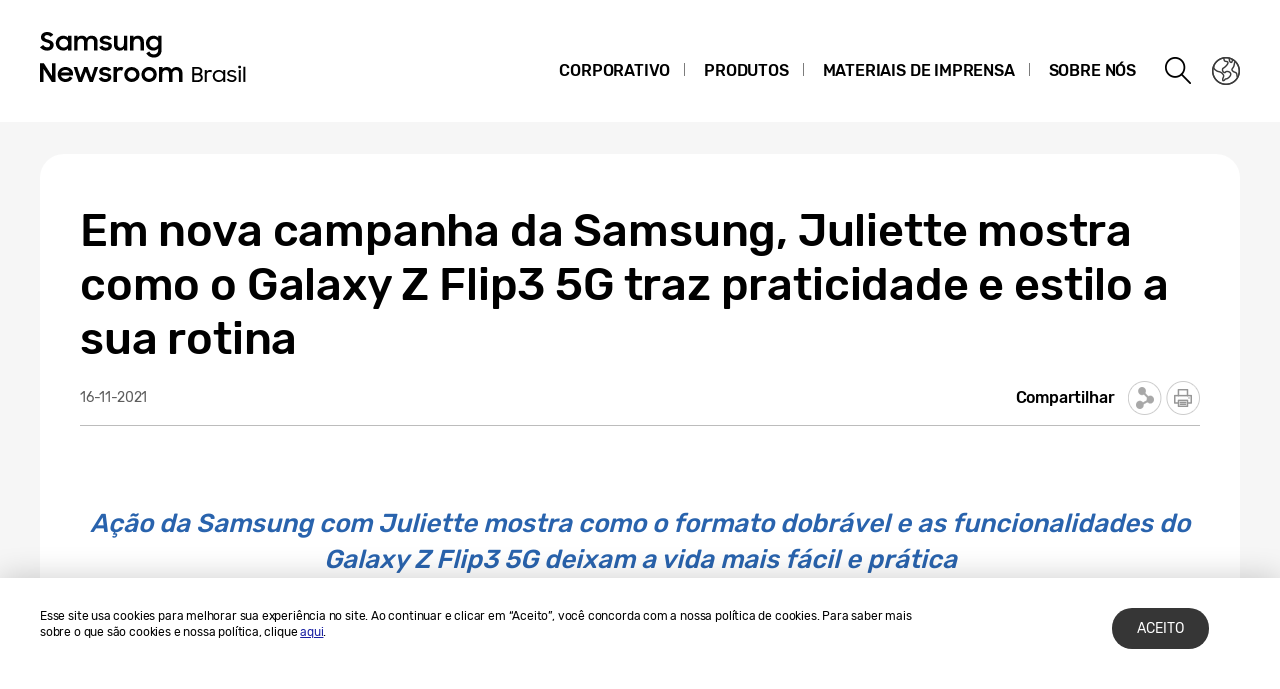

--- FILE ---
content_type: text/html; charset=UTF-8
request_url: https://news.samsung.com/br/samsung-juliette-galaxy-z-flip3-praticidade-estilo-rotina
body_size: 17965
content:
<!DOCTYPE html>
<html lang="pt-BR">
<head>
    <meta name="viewport" content="width=device-width, initial-scale=1.0, maximum-scale=1.0, user-scalable=no" />
    <meta http-equiv="Content-Type" content="text/html; charset=utf-8" />
    <meta http-equiv="X-UA-Compatible" content="IE=edge">
    <meta name="format-detection" content="telephone=no" />

    <link rel="profile" href="http://gmpg.org/xfn/11">
    <link rel="stylesheet" type="text/css" href="https://news.samsung.com/br/wp-content/themes/btr_newsroom/css/jquery-ui.css" />
    <link rel="stylesheet" href="https://news.samsung.com/br/wp-content/themes/btr_newsroom/style.css?ver=1.1.8">
    <link rel="shortcut icon" type="image/x-icon" href="https://news.samsung.com/br/favicon.ico" />
                <link rel="stylesheet" type="text/css" href="https://img.global.news.samsung.com/betree_content/betree_content.css" />
        <title>Em nova campanha da Samsung, Juliette mostra como o Galaxy Z Flip3 5G traz praticidade e estilo a sua rotina &#8211; Samsung Newsroom Brasil</title>
<link rel='dns-prefetch' href='//s.w.org' />
		<script type="text/javascript">
			window._wpemojiSettings = {"baseUrl":"https:\/\/s.w.org\/images\/core\/emoji\/11\/72x72\/","ext":".png","svgUrl":"https:\/\/s.w.org\/images\/core\/emoji\/11\/svg\/","svgExt":".svg","source":{"concatemoji":"https:\/\/news.samsung.com\/br\/wp-includes\/js\/wp-emoji-release.min.js?ver=4.9.28"}};
			!function(e,a,t){var n,r,o,i=a.createElement("canvas"),p=i.getContext&&i.getContext("2d");function s(e,t){var a=String.fromCharCode;p.clearRect(0,0,i.width,i.height),p.fillText(a.apply(this,e),0,0);e=i.toDataURL();return p.clearRect(0,0,i.width,i.height),p.fillText(a.apply(this,t),0,0),e===i.toDataURL()}function c(e){var t=a.createElement("script");t.src=e,t.defer=t.type="text/javascript",a.getElementsByTagName("head")[0].appendChild(t)}for(o=Array("flag","emoji"),t.supports={everything:!0,everythingExceptFlag:!0},r=0;r<o.length;r++)t.supports[o[r]]=function(e){if(!p||!p.fillText)return!1;switch(p.textBaseline="top",p.font="600 32px Arial",e){case"flag":return s([55356,56826,55356,56819],[55356,56826,8203,55356,56819])?!1:!s([55356,57332,56128,56423,56128,56418,56128,56421,56128,56430,56128,56423,56128,56447],[55356,57332,8203,56128,56423,8203,56128,56418,8203,56128,56421,8203,56128,56430,8203,56128,56423,8203,56128,56447]);case"emoji":return!s([55358,56760,9792,65039],[55358,56760,8203,9792,65039])}return!1}(o[r]),t.supports.everything=t.supports.everything&&t.supports[o[r]],"flag"!==o[r]&&(t.supports.everythingExceptFlag=t.supports.everythingExceptFlag&&t.supports[o[r]]);t.supports.everythingExceptFlag=t.supports.everythingExceptFlag&&!t.supports.flag,t.DOMReady=!1,t.readyCallback=function(){t.DOMReady=!0},t.supports.everything||(n=function(){t.readyCallback()},a.addEventListener?(a.addEventListener("DOMContentLoaded",n,!1),e.addEventListener("load",n,!1)):(e.attachEvent("onload",n),a.attachEvent("onreadystatechange",function(){"complete"===a.readyState&&t.readyCallback()})),(n=t.source||{}).concatemoji?c(n.concatemoji):n.wpemoji&&n.twemoji&&(c(n.twemoji),c(n.wpemoji)))}(window,document,window._wpemojiSettings);
		</script>
		<style type="text/css">
img.wp-smiley,
img.emoji {
	display: inline !important;
	border: none !important;
	box-shadow: none !important;
	height: 1em !important;
	width: 1em !important;
	margin: 0 .07em !important;
	vertical-align: -0.1em !important;
	background: none !important;
	padding: 0 !important;
}
</style>
<link rel='stylesheet' id='mb.miniAudioPlayer.css-css'  href='https://news.samsung.com/br/wp-content/plugins/wp-miniaudioplayer/css/miniplayer.css?ver=1.8.10' type='text/css' media='screen' />
<link rel='stylesheet' id='btr-image-controller-css-css'  href='https://news.samsung.com/br/wp-content/plugins/btr_image_controller/css/style_zoom.css?ver=1.0.0' type='text/css' media='all' />
<script type='text/javascript' src='https://news.samsung.com/br/wp-includes/js/jquery/jquery.js?ver=1.12.4'></script>
<script type='text/javascript' src='https://news.samsung.com/br/wp-includes/js/jquery/jquery-migrate.min.js?ver=1.4.1'></script>
<script type='text/javascript' src='https://news.samsung.com/br/wp-content/plugins/wp-miniaudioplayer/js/jquery.mb.miniAudioPlayer.min.js?ver=1.8.10'></script>
<script type='text/javascript' src='https://news.samsung.com/br/wp-content/plugins/wp-miniaudioplayer/js/map_overwrite_default_me.js?ver=1.8.10'></script>
<link rel='https://api.w.org/' href='https://news.samsung.com/br/wp-json/' />
<link rel="canonical" href="https://news.samsung.com/br/samsung-juliette-galaxy-z-flip3-praticidade-estilo-rotina" />
<link rel='shortlink' href='https://bit.ly/3wQN5FM' />
<link rel="alternate" type="application/json+oembed" href="https://news.samsung.com/br/wp-json/oembed/1.0/embed?url=https%3A%2F%2Fnews.samsung.com%2Fbr%2Fsamsung-juliette-galaxy-z-flip3-praticidade-estilo-rotina" />
<link rel="alternate" type="text/xml+oembed" href="https://news.samsung.com/br/wp-json/oembed/1.0/embed?url=https%3A%2F%2Fnews.samsung.com%2Fbr%2Fsamsung-juliette-galaxy-z-flip3-praticidade-estilo-rotina&#038;format=xml" />

<!-- start miniAudioPlayer custom CSS -->

<style id="map_custom_css">
       

/* DO NOT REMOVE OR MODIFY */
/*{'skinName': 'mySkin', 'borderRadius': 5, 'main': 'rgb(255, 217, 102)', 'secondary': 'rgb(68, 68, 68)', 'playerPadding': 0}*/
/* END - DO NOT REMOVE OR MODIFY */
/*++++++++++++++++++++++++++++++++++++++++++++++++++
Copyright (c) 2001-2014. Matteo Bicocchi (Pupunzi);
http://pupunzi.com/mb.components/mb.miniAudioPlayer/demo/skinMaker.html

Skin name: mySkin
borderRadius: 5
background: rgb(255, 217, 102)
icons: rgb(68, 68, 68)
border: rgb(55, 55, 55)
borderLeft: rgb(255, 230, 153)
borderRight: rgb(255, 204, 51)
mute: rgba(68, 68, 68, 0.4)
download: rgba(255, 217, 102, 0.4)
downloadHover: rgb(255, 217, 102)
++++++++++++++++++++++++++++++++++++++++++++++++++*/

/* Older browser (IE8) - not supporting rgba() */
.mbMiniPlayer.mySkin .playerTable span{background-color:#ffd966}
.mbMiniPlayer.mySkin .playerTable span.map_play{border-left:1px solid #ffd966;}
.mbMiniPlayer.mySkin .playerTable span.map_volume{border-right:1px solid #ffd966;}
.mbMiniPlayer.mySkin .playerTable span.map_volume.mute{color: #444444;}
.mbMiniPlayer.mySkin .map_download{color: #444444;}
.mbMiniPlayer.mySkin .map_download:hover{color: #444444;}
.mbMiniPlayer.mySkin .playerTable span{color: #444444;}
.mbMiniPlayer.mySkin .playerTable {border: 1px solid #444444 !important;}

/*++++++++++++++++++++++++++++++++++++++++++++++++*/

.mbMiniPlayer.mySkin .playerTable{background-color:transparent; border-radius:5px !important;}
.mbMiniPlayer.mySkin .playerTable span{background-color:rgb(255, 217, 102); padding:3px !important; font-size: 20px;}
.mbMiniPlayer.mySkin .playerTable span.map_time{ font-size: 12px !important; width: 50px !important}
.mbMiniPlayer.mySkin .playerTable span.map_title{ padding:4px !important}
.mbMiniPlayer.mySkin .playerTable span.map_play{border-left:1px solid rgb(255, 204, 51); border-radius:0 4px 4px 0 !important;}
.mbMiniPlayer.mySkin .playerTable span.map_volume{padding-left:6px !important}
.mbMiniPlayer.mySkin .playerTable span.map_volume{border-right:1px solid rgb(255, 230, 153); border-radius:4px 0 0 4px !important;}
.mbMiniPlayer.mySkin .playerTable span.map_volume.mute{color: rgba(68, 68, 68, 0.4);}
.mbMiniPlayer.mySkin .map_download{color: rgba(255, 217, 102, 0.4);}
.mbMiniPlayer.mySkin .map_download:hover{color: rgb(255, 217, 102);}
.mbMiniPlayer.mySkin .playerTable span{color: rgb(68, 68, 68);text-shadow: none!important;}
.mbMiniPlayer.mySkin .playerTable span{color: rgb(68, 68, 68);}
.mbMiniPlayer.mySkin .playerTable {border: 1px solid rgb(55, 55, 55) !important;}
.mbMiniPlayer.mySkin .playerTable span.map_title{color: #000; text-shadow:none!important}
.mbMiniPlayer.mySkin .playerTable .jp-load-bar{background-color:rgba(255, 217, 102, 0.3);}
.mbMiniPlayer.mySkin .playerTable .jp-play-bar{background-color:#ffd966;}
.mbMiniPlayer.mySkin .playerTable span.map_volumeLevel a{background-color:rgb(94, 94, 94); height:80%!important }
.mbMiniPlayer.mySkin .playerTable span.map_volumeLevel a.sel{background-color:#444444;}
.mbMiniPlayer.mySkin  span.map_download{font-size:50px !important;}
/* Wordpress playlist select */
.map_pl_container .pl_item.sel{background-color:#ffd966 !important; color: #444444}
/*++++++++++++++++++++++++++++++++++++++++++++++++*/

</style>
	
<!-- end miniAudioPlayer custom CSS -->
	
    <meta property="og:title" content="Em nova campanha da Samsung, Juliette mostra como o Galaxy Z Flip3 5G traz praticidade e estilo a sua rotina" />
<meta property="og:image" content="https://img.global.news.samsung.com/br/wp-content/uploads/2021/11/juliette_samsung_galaxy_zflip3_thumb-e1637094018548.jpg" />
<meta property="og:url" content="https://news.samsung.com/br/samsung-juliette-galaxy-z-flip3-praticidade-estilo-rotina" />
<meta property="og:description" content="Ação da Samsung com Juliette mostra como o formato dobrável e as funcionalidades do Galaxy Z Flip3 5G deixam a vida mais fácil e prática" />

<meta name="twitter:card" content="summary_large_image" />
<meta name="twitter:site" content="@SamsungNewsroom" />
<meta name="twitter:title" content="Em nova campanha da Samsung, Juliette mostra como o Galaxy Z Flip3 5G traz praticidade e estilo a sua rotina" />
<meta name="twitter:description" content="Ação da Samsung com Juliette mostra como o formato dobrável e as funcionalidades do Galaxy Z Flip3 5G deixam a vida mais fácil e prática" />
<meta name="twitter:image" content="https://img.global.news.samsung.com/br/wp-content/uploads/2021/11/juliette_samsung_galaxy_zflip3_thumb-e1637094018548.jpg" />
<!-- Google tag (gtag.js) -->
<script async src="https://www.googletagmanager.com/gtag/js?id=G-BBHC8NP1KS"></script>
<script>
    window.dataLayer = window.dataLayer || [];
    function gtag(){dataLayer.push(arguments);}
    gtag('js', new Date());

    gtag('config', 'G-BBHC8NP1KS',{
        'cookie_expires': 31536000 ,  // 1 year
        'anonymize_ip': true
    });
</script>
<meta name="description" content="Ação da Samsung com Juliette mostra como o formato dobrável e as funcionalidades do Galaxy Z Flip3 5G deixam a vida mais fácil e prática" /></head>
<body>

<div id="wrapper">
    <div id="header">
        <div class="notice_banner" style="display:none;">
            <div class="inner">
                <p class="notice">Os vídeos da Samsung Newsroom não serão mais exibidos no Internet Explorer.
                    Por favor, tente um <a href="https://www.youtube.com/supported_browsers" target="_blank">navegador</a> diferente.</p>
                <button type="button" class="btn_notice_close">close</button>
            </div>
        </div>
        <div class="header_box">
            <div class="header_inner">
                <div class="header_wrap clearfix">
                                        <p class="logo"><a href="https://news.samsung.com/br/">
                        <svg id="레이어_1" data-name="레이어 1" xmlns="http://www.w3.org/2000/svg" viewBox="0 0 260 64"><defs><style>.cls-1{fill:none;}</style></defs><rect class="cls-1" width="317" height="64"/><path d="M7.26,22.64A8.64,8.64,0,0,1,3,21.69a11.35,11.35,0,0,1-3-2.38l3.16-2.38a5,5,0,0,0,1.76,1.78,4.38,4.38,0,0,0,2.32.62,2.8,2.8,0,0,0,2.1-.74,2.34,2.34,0,0,0,.72-1.68,1.48,1.48,0,0,0-.33-1,3,3,0,0,0-.86-.68,6.81,6.81,0,0,0-1.24-.5l-1.44-.45c-.63-.2-1.26-.41-1.88-.64a6.21,6.21,0,0,1-1.7-.93,4.67,4.67,0,0,1-1.22-1.43A4.34,4.34,0,0,1,.92,9.17a4.48,4.48,0,0,1,.46-2A5,5,0,0,1,2.66,5.49a6.23,6.23,0,0,1,2-1.1A7.55,7.55,0,0,1,7.08,4a9.07,9.07,0,0,1,2,.2,8,8,0,0,1,1.65.56,7.41,7.41,0,0,1,1.38.85A11,11,0,0,1,13.32,6.7L10.47,8.92A3.79,3.79,0,0,0,7.11,7.08a2.85,2.85,0,0,0-1.94.59,1.91,1.91,0,0,0-.66,1.46,1.41,1.41,0,0,0,.3.92,2.79,2.79,0,0,0,.83.65,7.22,7.22,0,0,0,1.21.51l1.46.47c.62.2,1.26.43,1.89.68a7.41,7.41,0,0,1,1.74,1,5.05,5.05,0,0,1,1.26,1.49A4.49,4.49,0,0,1,13.68,17a5.24,5.24,0,0,1-.43,2.08A5.52,5.52,0,0,1,12,20.9a6.26,6.26,0,0,1-2,1.26A7.3,7.3,0,0,1,7.26,22.64Z"/><path d="M23.13,22.64a7.49,7.49,0,0,1-5-2,7.45,7.45,0,0,1-1.68-2.34,7.59,7.59,0,0,1-.64-3.16A7.62,7.62,0,0,1,16.42,12a7.08,7.08,0,0,1,4-3.81,7.9,7.9,0,0,1,2.74-.5,7,7,0,0,1,2.73.53A5.78,5.78,0,0,1,28,9.68v-2h3.44v14.9H28V20.5a5.52,5.52,0,0,1-2.09,1.57A6.64,6.64,0,0,1,23.13,22.64Zm.56-3.15a4.75,4.75,0,0,0,1.79-.34,4.09,4.09,0,0,0,1.4-.93,4.58,4.58,0,0,0,.93-1.39,4.2,4.2,0,0,0,.34-1.7,4.09,4.09,0,0,0-.34-1.67,4.42,4.42,0,0,0-.93-1.38,4.21,4.21,0,0,0-1.4-.92,4.83,4.83,0,0,0-3.56,0,4.47,4.47,0,0,0-1.44.91,4.07,4.07,0,0,0-.95,1.36,4.2,4.2,0,0,0-.35,1.7,4.25,4.25,0,0,0,.35,1.71,4.09,4.09,0,0,0,.95,1.39,4.49,4.49,0,0,0,1.44.92A4.73,4.73,0,0,0,23.69,19.49Z"/><path d="M34.14,7.72h3.41V9.64a5.17,5.17,0,0,1,1.8-1.43,5.56,5.56,0,0,1,2.46-.52,6.08,6.08,0,0,1,3,.66,4.76,4.76,0,0,1,1.88,1.87,5.69,5.69,0,0,1,2-1.84,5.89,5.89,0,0,1,2.87-.69,5.91,5.91,0,0,1,4.53,1.64,6.32,6.32,0,0,1,1.53,4.49v8.8H54.09V14.13a3.75,3.75,0,0,0-.82-2.53,3,3,0,0,0-2.42-.93,3.17,3.17,0,0,0-2.34.95,3.88,3.88,0,0,0-.95,2.86v8.14H44.07V14a3.57,3.57,0,0,0-.79-2.46,2.93,2.93,0,0,0-2.34-.9,3.23,3.23,0,0,0-2.41,1,4,4,0,0,0-1,2.91v8.07H34.14Z"/><path d="M65.8,22.64a8.32,8.32,0,0,1-4.1-.91,6.35,6.35,0,0,1-2.52-2.66l3.19-1.44a3.71,3.71,0,0,0,1.45,1.51,4.21,4.21,0,0,0,2.14.52,3,3,0,0,0,1.91-.51,1.52,1.52,0,0,0,.64-1.21.77.77,0,0,0-.3-.63,2.71,2.71,0,0,0-.76-.43,6.8,6.8,0,0,0-1.11-.3L65,16.31c-.65-.13-1.28-.28-1.9-.46a6.19,6.19,0,0,1-1.67-.74,4,4,0,0,1-1.2-1.21A3.56,3.56,0,0,1,59.79,12a3.42,3.42,0,0,1,.42-1.64A4.49,4.49,0,0,1,61.4,9a6,6,0,0,1,1.84-1,8,8,0,0,1,2.41-.35,7.6,7.6,0,0,1,3.73.83,6.25,6.25,0,0,1,2.36,2.26l-2.93,1.38A3.22,3.22,0,0,0,67.54,11a4,4,0,0,0-1.89-.44,2.9,2.9,0,0,0-1.81.47,1.32,1.32,0,0,0-.58,1.06c0,.47.29.81.86,1a19.81,19.81,0,0,0,2.55.65,16,16,0,0,1,1.85.45,6.63,6.63,0,0,1,1.69.75,4,4,0,0,1,1.24,1.21A3.47,3.47,0,0,1,71.92,18a3.84,3.84,0,0,1-.36,1.57,4.33,4.33,0,0,1-1.11,1.51,5.83,5.83,0,0,1-1.89,1.13A7.81,7.81,0,0,1,65.8,22.64Z"/><path d="M87.33,22.62H83.92V20.75a5,5,0,0,1-1.78,1.39,5.78,5.78,0,0,1-2.5.5A5.45,5.45,0,0,1,75.45,21a6.46,6.46,0,0,1-1.54-4.6V7.72H77.4V16a4.25,4.25,0,0,0,.77,2.68,2.87,2.87,0,0,0,2.41,1,3.1,3.1,0,0,0,2.37-1,4.16,4.16,0,0,0,.94-2.93v-8h3.44Z"/><path d="M90.09,7.72H93.5v2a5.54,5.54,0,0,1,1.87-1.5A5.83,5.83,0,0,1,98,7.69a5.69,5.69,0,0,1,4.34,1.65,6.38,6.38,0,0,1,1.57,4.6v8.68h-3.49V14.33a4,4,0,0,0-.84-2.68,3.16,3.16,0,0,0-2.53-1,3.35,3.35,0,0,0-2.48,1,4,4,0,0,0-1,2.94v8H90.09Z"/><path d="M118.21,20.35A5.49,5.49,0,0,1,116.12,22a6.29,6.29,0,0,1-2.78.61,7.29,7.29,0,0,1-2.66-.5,7.19,7.19,0,0,1-2.35-1.46,7.32,7.32,0,0,1-1.69-2.34,7.59,7.59,0,0,1-.63-3.16,7.62,7.62,0,0,1,.62-3.18,7.06,7.06,0,0,1,4-3.81,7.81,7.81,0,0,1,2.74-.5,6.32,6.32,0,0,1,2.72.58,5.75,5.75,0,0,1,2.06,1.55V7.72h3.44V22.05a8.44,8.44,0,0,1-.49,2.92,6.71,6.71,0,0,1-1.47,2.38,6.94,6.94,0,0,1-2.4,1.61,8.8,8.8,0,0,1-3.33.59,10.27,10.27,0,0,1-2.64-.32,8,8,0,0,1-2.12-.89A7.55,7.55,0,0,1,107.51,27a8.37,8.37,0,0,1-1.22-1.72l3-1.86a6.64,6.64,0,0,0,1.84,2.24,4.7,4.7,0,0,0,2.8.74,4.2,4.2,0,0,0,1.76-.36,4,4,0,0,0,1.34-.94,4.25,4.25,0,0,0,.84-1.37,4.79,4.79,0,0,0,.29-1.63Zm-4.31-.86a4.75,4.75,0,0,0,1.79-.34,4.09,4.09,0,0,0,1.4-.93,4.58,4.58,0,0,0,.93-1.39,4.2,4.2,0,0,0,.34-1.7,4.09,4.09,0,0,0-.34-1.67,4.42,4.42,0,0,0-.93-1.38,4.21,4.21,0,0,0-1.4-.92,4.75,4.75,0,0,0-1.79-.34,4.8,4.8,0,0,0-1.77.34,4.47,4.47,0,0,0-1.44.91,4.31,4.31,0,0,0,0,6.16,4.49,4.49,0,0,0,1.44.92A4.8,4.8,0,0,0,113.9,19.49Z"/><path d="M0,35.32H3.93L12,48V35.32h3.47V53.94h-3.7L3.47,40.86V53.94H0Z"/><path d="M25.56,54a8.53,8.53,0,0,1-3.21-.58,7.41,7.41,0,0,1-2.49-1.58,7.21,7.21,0,0,1-1.61-2.38,7.48,7.48,0,0,1-.57-2.91,7.31,7.31,0,0,1,.6-3,7.38,7.38,0,0,1,1.64-2.39,8.1,8.1,0,0,1,2.46-1.6A7.93,7.93,0,0,1,25.43,39a8.59,8.59,0,0,1,3.08.54,7,7,0,0,1,4.6,6.66v1.22H21A4.39,4.39,0,0,0,22.52,50a4.67,4.67,0,0,0,3,1,4.36,4.36,0,0,0,4.13-2.62l2.83,1.63a7.68,7.68,0,0,1-2.71,2.92A7.77,7.77,0,0,1,25.56,54ZM25.43,42a5.08,5.08,0,0,0-2.69.69,3.7,3.7,0,0,0-1.59,1.81h8.47a3.17,3.17,0,0,0-1.48-1.86A5.3,5.3,0,0,0,25.43,42Z"/><path d="M33.59,39h3.52l3.3,10.28L44.16,39h3.41l3.68,10.31L54.66,39h3.5L52.93,53.94H49.61L45.84,43.61,42,53.94H38.57Z"/><path d="M65.25,54a8.33,8.33,0,0,1-4.11-.92,6.29,6.29,0,0,1-2.52-2.66L61.81,49a3.77,3.77,0,0,0,1.45,1.51A4.24,4.24,0,0,0,65.4,51a3.05,3.05,0,0,0,1.92-.51A1.52,1.52,0,0,0,68,49.26a.8.8,0,0,0-.3-.64,2.7,2.7,0,0,0-.76-.42,6.8,6.8,0,0,0-1.11-.3l-1.33-.27c-.65-.13-1.28-.29-1.9-.46a6.2,6.2,0,0,1-1.67-.75,3.85,3.85,0,0,1-1.2-1.21,3.47,3.47,0,0,1-.46-1.86,3.42,3.42,0,0,1,.42-1.64,4.38,4.38,0,0,1,1.19-1.4,5.69,5.69,0,0,1,1.85-1,8.55,8.55,0,0,1,6.15.48,6.25,6.25,0,0,1,2.36,2.26l-2.94,1.38A3.22,3.22,0,0,0,67,42.29a4,4,0,0,0-1.89-.44,3,3,0,0,0-1.81.46,1.36,1.36,0,0,0-.59,1.07c0,.48.29.81.87,1a19.81,19.81,0,0,0,2.55.65,16,16,0,0,1,1.85.45,7.41,7.41,0,0,1,1.69.75,3.91,3.91,0,0,1,1.24,1.22,3.36,3.36,0,0,1,.47,1.86A4,4,0,0,1,71,50.89a4.6,4.6,0,0,1-1.11,1.51A6,6,0,0,1,68,53.53,7.83,7.83,0,0,1,65.25,54Z"/><path d="M73.49,39h3.42v2.22A3.85,3.85,0,0,1,80.73,39a5.48,5.48,0,0,1,1.47.18,5.1,5.1,0,0,1,1.16.46l-1.3,3.26a3.74,3.74,0,0,0-.85-.42A3.8,3.8,0,0,0,80,42.34a2.93,2.93,0,0,0-2.28.85A4.08,4.08,0,0,0,76.93,46v8H73.49Z"/><path d="M91.86,54a7.9,7.9,0,0,1-3-.58,7.58,7.58,0,0,1-2.46-1.6,7.45,7.45,0,0,1-1.64-2.38,7.43,7.43,0,0,1,0-5.85,7.49,7.49,0,0,1,1.64-2.39,7.75,7.75,0,0,1,2.46-1.6,8.09,8.09,0,0,1,3-.58,7.81,7.81,0,0,1,5.47,2.18A7.55,7.55,0,0,1,99,43.56a7.43,7.43,0,0,1,0,5.85,7.5,7.5,0,0,1-1.66,2.38A7.81,7.81,0,0,1,91.86,54Zm0-3.24a4.37,4.37,0,0,0,3.08-1.25,4.1,4.1,0,0,0,.92-1.35,4.14,4.14,0,0,0,.33-1.64,4.2,4.2,0,0,0-.33-1.66,4.1,4.1,0,0,0-.92-1.35,4.45,4.45,0,0,0-4.8-.91,4.15,4.15,0,0,0-1.38.91,4.21,4.21,0,0,0-1.24,3,4.14,4.14,0,0,0,.33,1.64,4.23,4.23,0,0,0,.91,1.35,4,4,0,0,0,1.38.91A4.29,4.29,0,0,0,91.86,50.73Z"/><path d="M109.1,54a7.81,7.81,0,0,1-3-.58,7.37,7.37,0,0,1-2.46-1.6A7.47,7.47,0,0,1,102,49.41a7.43,7.43,0,0,1,0-5.85,7.54,7.54,0,0,1,4.11-4,8,8,0,0,1,3-.58,7.91,7.91,0,0,1,3,.58,7.75,7.75,0,0,1,2.46,1.6,7.39,7.39,0,0,1,1.66,2.39,7.43,7.43,0,0,1,0,5.85,7.35,7.35,0,0,1-1.66,2.38,7.58,7.58,0,0,1-2.46,1.6A7.72,7.72,0,0,1,109.1,54Zm0-3.24a4.25,4.25,0,0,0,1.71-.34,4.2,4.2,0,0,0,1.38-.91,4.25,4.25,0,0,0,.92-1.35,4.14,4.14,0,0,0,.33-1.64,4.2,4.2,0,0,0-.33-1.66,4.25,4.25,0,0,0-.92-1.35,4.36,4.36,0,0,0-1.38-.91,4.42,4.42,0,0,0-1.71-.34,4.47,4.47,0,0,0-1.72.34,4.15,4.15,0,0,0-1.38.91,4.2,4.2,0,0,0-.9,1.35,4,4,0,0,0-.34,1.66,4,4,0,0,0,.34,1.64,4.2,4.2,0,0,0,.9,1.35,4,4,0,0,0,1.38.91A4.29,4.29,0,0,0,109.1,50.73Z"/><path d="M119,39h3.42V41a5.17,5.17,0,0,1,1.8-1.43,5.56,5.56,0,0,1,2.46-.53,6.15,6.15,0,0,1,3,.67,4.7,4.7,0,0,1,1.88,1.87,5.6,5.6,0,0,1,2-1.84,6.74,6.74,0,0,1,7.41,1,6.28,6.28,0,0,1,1.54,4.49v8.81H139v-8.5a3.75,3.75,0,0,0-.82-2.53,3.06,3.06,0,0,0-2.42-.93,3.19,3.19,0,0,0-2.35,1,3.88,3.88,0,0,0-1,2.86v8.15h-3.49v-8.6a3.57,3.57,0,0,0-.79-2.46,3,3,0,0,0-2.35-.9,3.23,3.23,0,0,0-2.41,1,4,4,0,0,0-1,2.92v8.07H119Z"/><path d="M152.27,39h5.22a6.7,6.7,0,0,1,2,.27,4.39,4.39,0,0,1,1.5.8,3.56,3.56,0,0,1,1,1.27,4.14,4.14,0,0,1,.33,1.69,3.7,3.7,0,0,1-.45,1.83,3.15,3.15,0,0,1-1.37,1.28,3.53,3.53,0,0,1,1.69,1.35,3.94,3.94,0,0,1,.58,2.18,4.51,4.51,0,0,1-.34,1.8,3.84,3.84,0,0,1-1,1.35,4.33,4.33,0,0,1-1.54.84,6.68,6.68,0,0,1-2,.29h-5.55Zm2,1.8V45.3h3.35a2.78,2.78,0,0,0,2-.64,2.22,2.22,0,0,0,.67-1.65,2,2,0,0,0-.73-1.64,3.26,3.26,0,0,0-2.08-.59Zm0,6.37v5h3.58a3.1,3.1,0,0,0,2.13-.68,2.29,2.29,0,0,0,.78-1.8,2.37,2.37,0,0,0-.73-1.8,3.23,3.23,0,0,0-2.26-.67Z"/><path d="M164.84,42h1.93v1.72a3.11,3.11,0,0,1,3-1.72,4.67,4.67,0,0,1,1.33.17,6.13,6.13,0,0,1,1,.42l-.82,1.82a5.41,5.41,0,0,0-.71-.38,3.14,3.14,0,0,0-1.11-.15,2.55,2.55,0,0,0-2,.8,3.62,3.62,0,0,0-.75,2.54v2.24c0,.4,0,.81,0,1.22v3.3h-2Z"/><path d="M178.79,54a6.33,6.33,0,0,1-2.37-.46,6,6,0,0,1-1.94-1.25,5.7,5.7,0,0,1-1.31-1.91,6.25,6.25,0,0,1,0-4.78,5.73,5.73,0,0,1,1.3-1.91,5.91,5.91,0,0,1,1.94-1.26,6.35,6.35,0,0,1,2.39-.45,5.55,5.55,0,0,1,2.48.6,4.86,4.86,0,0,1,1.92,1.7V42h1.93v12h-1.93V51.7a4.73,4.73,0,0,1-1.93,1.66A5.7,5.7,0,0,1,178.79,54Zm.18-1.81a4.43,4.43,0,0,0,1.72-.33,4.54,4.54,0,0,0,1.39-.89,4.38,4.38,0,0,0,.92-1.34,4.19,4.19,0,0,0,.33-1.65,4.12,4.12,0,0,0-.33-1.65,4.5,4.5,0,0,0-.92-1.34,4.38,4.38,0,0,0-1.39-.9,4.43,4.43,0,0,0-1.72-.33,4.35,4.35,0,0,0-1.69.33,4.4,4.4,0,0,0-1.37.9,4.16,4.16,0,0,0-.92,1.34,4,4,0,0,0-.34,1.65,4.18,4.18,0,0,0,1.26,3,4.56,4.56,0,0,0,1.37.89A4.35,4.35,0,0,0,179,52.14Z"/><path d="M191.83,54a6.44,6.44,0,0,1-3-.65,5.71,5.71,0,0,1-2.09-1.78l1.66-1a4.45,4.45,0,0,0,1.46,1.26,4.19,4.19,0,0,0,2,.47,3,3,0,0,0,2-.57,1.72,1.72,0,0,0,.67-1.33,1,1,0,0,0-.27-.73,2.29,2.29,0,0,0-.72-.46,6,6,0,0,0-1-.31l-1.18-.27c-.49-.11-1-.24-1.46-.39a4.5,4.5,0,0,1-1.29-.59,2.92,2.92,0,0,1-.92-.93,2.51,2.51,0,0,1-.36-1.4,2.69,2.69,0,0,1,.31-1.25,3.17,3.17,0,0,1,.88-1.07,4.46,4.46,0,0,1,1.39-.73,5.75,5.75,0,0,1,1.82-.27,6.37,6.37,0,0,1,2.65.54A4.77,4.77,0,0,1,196.32,44l-1.54,1a3.91,3.91,0,0,0-1.3-1,3.8,3.8,0,0,0-1.73-.38,2.89,2.89,0,0,0-1.83.5,1.51,1.51,0,0,0-.63,1.21,1,1,0,0,0,.25.68,1.86,1.86,0,0,0,.66.47,4.67,4.67,0,0,0,1,.33l1.21.28,1.45.39a5.67,5.67,0,0,1,1.32.58,2.91,2.91,0,0,1,1,.93,2.56,2.56,0,0,1,.37,1.43,3,3,0,0,1-.27,1.2,3.4,3.4,0,0,1-.82,1.15,4.37,4.37,0,0,1-1.45.87A5.75,5.75,0,0,1,191.83,54Z"/><path d="M198.24,39a1.38,1.38,0,0,1,.38-1,1.37,1.37,0,0,1,1-.37,1.4,1.4,0,0,1,1.05.37,1.39,1.39,0,0,1-1.05,2.39,1.38,1.38,0,0,1-1-.38A1.41,1.41,0,0,1,198.24,39Zm.41,2.93h2v12h-2Z"/><path d="M203.36,38.77h2V53.93h-2Z"/></svg>                    </a></p>
                    <a class="skip_nav transparent" href="#content_wrap">skip to content</a>

                    <div class="gnb_wrap clearfix">
                        <!-- gnb -->
                        <div id="gnb" class="clearfix view_web">
                            <nav class="nav">
                                <ul id="menu-top_menu" class="main-menu"><li id="menu-item-13" class="menu-item menu-item-type-taxonomy menu-item-object-category menu-item-has-children menu-item-13"><a href="https://news.samsung.com/br/category/corporate">Corporativo</a>
<ul class="sub-menu">
	<li id="menu-item-1194" class="menu-item menu-item-type-taxonomy menu-item-object-category menu-item-1194"><a href="https://news.samsung.com/br/category/corporate/brandandsports">Marca</a></li>
	<li id="menu-item-27139" class="menu-item menu-item-type-taxonomy menu-item-object-category menu-item-27139"><a href="https://news.samsung.com/br/category/corporate/people-culture">Pessoas e Cultura</a></li>
	<li id="menu-item-14" class="menu-item menu-item-type-taxonomy menu-item-object-category menu-item-14"><a href="https://news.samsung.com/br/category/corporate/citizenship">Cidadania</a></li>
	<li id="menu-item-18" class="menu-item menu-item-type-taxonomy menu-item-object-category menu-item-18"><a href="https://news.samsung.com/br/category/corporate/technology">Tecnologia &#038; Inovação</a></li>
</ul>
</li>
<li id="menu-item-25" class="menu-item menu-item-type-taxonomy menu-item-object-category current-post-ancestor menu-item-has-children menu-item-25"><a href="https://news.samsung.com/br/category/products">Produtos</a>
<ul class="sub-menu">
	<li id="menu-item-29" class="menu-item menu-item-type-taxonomy menu-item-object-category current-post-ancestor current-menu-parent current-post-parent menu-item-29"><a href="https://news.samsung.com/br/category/products/mobile">Dispositivos Móveis</a></li>
	<li id="menu-item-33" class="menu-item menu-item-type-taxonomy menu-item-object-category menu-item-33"><a href="https://news.samsung.com/br/category/products/tv-audio">TV &#038; Audio</a></li>
	<li id="menu-item-28" class="menu-item menu-item-type-taxonomy menu-item-object-category menu-item-28"><a href="https://news.samsung.com/br/category/products/home-appliances">Eletrodomésticos</a></li>
	<li id="menu-item-27" class="menu-item menu-item-type-taxonomy menu-item-object-category menu-item-27"><a href="https://news.samsung.com/br/category/products/notepc">NotePC</a></li>
	<li id="menu-item-1193" class="menu-item menu-item-type-taxonomy menu-item-object-category menu-item-1193"><a href="https://news.samsung.com/br/category/products/hme">Área Médica</a></li>
	<li id="menu-item-3166" class="menu-item menu-item-type-taxonomy menu-item-object-category menu-item-3166"><a href="https://news.samsung.com/br/category/products/monitores">Monitores</a></li>
	<li id="menu-item-26" class="menu-item menu-item-type-taxonomy menu-item-object-category menu-item-26"><a href="https://news.samsung.com/br/category/products/b2b">Soluções corporativas</a></li>
</ul>
</li>
<li id="menu-item-19" class="menu-item menu-item-type-taxonomy menu-item-object-category current-post-ancestor menu-item-has-children menu-item-19"><a href="https://news.samsung.com/br/category/press-resources">Materiais de Imprensa</a>
<ul class="sub-menu">
	<li id="menu-item-21" class="menu-item menu-item-type-taxonomy menu-item-object-category menu-item-has-children menu-item-21"><a href="https://news.samsung.com/br/category/press-resources/issues-facts">Posicionamentos</a>
	<ul class="sub-menu">
		<li id="menu-item-23" class="menu-item menu-item-type-taxonomy menu-item-object-category menu-item-23"><a href="https://news.samsung.com/br/category/press-resources/issues-facts/statements">Comunicados</a></li>
	</ul>
</li>
	<li id="menu-item-968" class="menu-item menu-item-type-custom menu-item-object-custom menu-item-has-children menu-item-968"><a href="#">Foto</a>
	<ul class="sub-menu">
		<li id="menu-item-969" class="menu-item menu-item-type-custom menu-item-object-custom menu-item-969"><a target="_blank" href="https://news.samsung.com/medialibrary/global">Media Library (Global)</a></li>
		<li id="menu-item-970" class="menu-item menu-item-type-custom menu-item-object-custom menu-item-970"><a target="_blank" href="https://www.flickr.com/photos/146100830@N03/albums">Galeria de Fotos (Brasil)</a></li>
	</ul>
</li>
	<li id="menu-item-11326" class="menu-item menu-item-type-taxonomy menu-item-object-category menu-item-11326"><a href="https://news.samsung.com/br/category/press-resources/radio-release">Radio Release</a></li>
</ul>
</li>
<li id="menu-item-805" class="menu-item menu-item-type-custom menu-item-object-custom menu-item-has-children menu-item-805"><a href="https://news.samsung.com/br/overview">Sobre nós</a>
<ul class="sub-menu">
	<li id="menu-item-42" class="menu-item menu-item-type-post_type menu-item-object-page menu-item-42"><a href="https://news.samsung.com/br/overview">Visão Geral</a></li>
	<li id="menu-item-67" class="menu-item menu-item-type-post_type menu-item-object-page menu-item-67"><a href="https://news.samsung.com/br/fast-facts">Fatos rápidos</a></li>
</ul>
</li>
</ul>                            </nav>
                        </div> <!-- // .gnb -->

                        <div class="btn_header_group clearfix">
                            <button class="btn_gnb_open">Menu open</button>
                            <button class="btn_search">Search open</button>
                            <a class="btn_nation" href="https://news.samsung.com/br/select-newsroom" >Nation choice page link</a>
                        </div>
                    </div><!--// .gnb_wrap-->
                </div><!--// .header_wrap-->
            </div> <!-- // .header_inner -->

            <!-- Search -->
            <div class="top_search">
                <div class="top_search_inner">
                    <button type="button" class="btn_srch_close">Search close</button>
                    <form role="search" method="get" id="searchform" name="searchform" action="https://news.samsung.com/br/sp">
                        <fieldset>
                            <div class="srh_box">
                                <label for="query">Search</label>
                                <input type="text" id="query" placeholder="Busca" value="" name="kw" />
                                <input type="hidden" id="rd" name="rd" value="1" />
                                <input type="hidden" id="st" name="st" value="d" />
                                <input type="hidden" id="ct" name="ct" value="all" />
                                <button type="submit" onclick="javascript:searchSubmit();" class="btn_search btn_ro">Busca</button>
                            </div>
                            <div class="srh_result">
    <ul>
<li><a href="https://news.samsung.com/br/sp/?kw=CES+2026"><strong>CES 2026</strong></a></li><li><a href="https://news.samsung.com/br/sp/?kw=Odyssey+G7"><strong>Odyssey G7</strong></a></li><li><a href="https://news.samsung.com/br/sp/?kw=Galaxy+Z+Fold7"><strong>Galaxy Z Fold7</strong></a></li><li><a href="https://news.samsung.com/br/sp/?kw=Galaxy+Tab+S11+Ultra"><strong>Galaxy Tab S11 Ultra</strong></a></li><li><a href="https://news.samsung.com/br/sp/?kw=Samsung+TV+Plus"><strong>Samsung TV Plus</strong></a></li>    </ul>
</div>
                        </fieldset>
                    </form>
                    <button type="button" class="open_search_option">Busca Avançada</button>
                    <div class="search_option_select_wrap">
                        <div class="search_option_list search_option1">
                            <button type="button" class="select_btn">Dia</button>
                            <ul>
                                <li class="option0"><button type="button">Dia</button></li>
                                <li class="option1"><button type="button">A qualquer momento</button></li>
                                <li class="option2"><button type="button">Semana passada</button></li>
                                <li class="option3"><button type="button">Mês passado</button></li>
                                <li class="option4"><button type="button">Ano passado</button></li>
                                <li class="option5 custom"><button type="button">Intervalo Personalizado</button></li>
                            </ul>
                        </div>
                        <div class="search_option_list search_option2">
                            <button type="button" class="select_btn">Ordenar por</button>
                            <ul>
                                <li class="option0"><button type="button">Ordenar por</button></li>
                                <li class="option1"><button type="button">Recente</button></li>
                                <li class="option3"><button type="button">Popular</button></li>
                            </ul>
                        </div>
                        <div class="search_option_list search_option3">
                            <button type="button" class="select_btn">Tipo de Conteúdo</button>
                            <ul>
                                <li class="option0"><button type="button">Tipo de Conteúdo</button></li>
                                <li class="option1"><button type="button">Tudo</button></li>
                                <li class="option3"><button type="button">Artigo</button></li>
                                <li class="option2"><button type="button">Press Release</button></li>
                            </ul>
                        </div>
                    </div>

                    <!-- calendar -->
                    <div class="search_dimm"></div>
                    <div class="srch_date">
                        <div class="wrap clearfix">
                            <div class="dates date_start date_show">
                                <div></div>
                                <input type="text" />
                            </div>
                            <span class="bar"></span>
                            <div class="dates date_end">
                                <div></div>
                                <input type="text" />
                            </div>
                        </div>
                        <div class="btns">
                            <button type="button" class="btn_ok btn_ro">OK</button>
                            <button type="button" class="btn_cancel btn_ro">Cancelar</button>
                        </div>
                    </div>
                </div><!-- // .top_search_inner -->
            </div><!-- //.top_search -->
            <div class="cookie_info hide">
                <div class="inner clearfix">
                    <div class="table">
                        <div class="cookie_text">
                            <p>
                                Esse site usa cookies para melhorar sua experiência no site. Ao continuar e clicar em “Aceito”, você concorda com a nossa política de cookies. Para saber mais sobre o que são cookies e nossa política, clique <a href="https://www.samsung.com/br/info/privacy/" target="_blank" title="New window opens">aqui</a>.
                            </p>
                        </div>
                        <div class="btn_wrap">
                            <button id="akkoord_btn" class="btn_accept">ACEITO</button>
                        </div>
                    </div><!--//.table-->
                </div><!--//.inner-->
            </div><!--//.cookie_info-->
        </div><!-- //.header_box -->
    </div> <!-- header -->

    <div id="content_wrap">
        <div id="container">
            <div id="content" class="single">
                <div class="content_view">
                    <h1 class="title">Em nova campanha da Samsung, Juliette mostra como o Galaxy Z Flip3 5G traz praticidade e estilo a sua rotina</h1>                    <div class="top_area clearfix">
                        <div class="meta">
                            <span>16-11-2021</span>                        </div>

                        <div class="etc">
                            
                            <div class="share_wrap">
                                <span class="label">Compartilhar</span>
                                <a href="javascript:;" class="btn_share">Share open/close</a>
                                <button class="btn_print">Print</button>
                            </div>
                        </div>

                    </div>
                    <!-- //.top_area -->

                        <a href="javascript:;" class="btn_share_open">Share open/close</a>
                        <div class="sns_box clearfix">
                            <div class="sns_box_inner">
                                <ul>
                                    <li>
                                        <a href="https://twitter.com/intent/tweet?text=Em+nova+campanha+da+Samsung%2C+Juliette+mostra+como+o+Galaxy+Z+Flip3+5G+traz+praticidade+e+estilo+a+sua+rotina&amp;url=https%3A%2F%2Fbit.ly%2F3wQN5FM" target="_blank" title="X">X
                                            <div class="svg_icon">
                                                <img src="https://img.global.news.samsung.com/image/icon_svg/ico_twitter_wh.svg" alt="X" data-name="https://img.global.news.samsung.com/image/icon_svg/ico_twitter" />
                                            </div>
                                        </a>
                                    </li>
                                    <li><a href="https://www.facebook.com/sharer.php?u=https%3A%2F%2Fbit.ly%2F3wQN5FM" target="_blank" title="Facebook">Facebook
                                            <div class="svg_icon">
                                                <img src="https://img.global.news.samsung.com/image/icon_svg/ico_facebook_wh.svg" alt="Facebook" data-name="https://img.global.news.samsung.com/image/icon_svg/ico_facebook" />
                                            </div>
                                        </a>
                                    </li>
                                    <li class="share_wa"><a href="https://api.whatsapp.com/send?text=Em+nova+campanha+da+Samsung%2C+Juliette+mostra+como+o+Galaxy+Z+Flip3+5G+traz+praticidade+e+estilo+a+sua+rotina - https%3A%2F%2Fbit.ly%2F3wQN5FM" target="_blank" class="sns_wa" title="WhatsApp">WhatsApp
                                            <div class="svg_icon">
                                                <img src="https://img.global.news.samsung.com/image/icon_svg/ico_whatsapp_wh.svg" alt="WhatsApp" data-name="https://img.global.news.samsung.com/image/icon_svg/ico_whatsapp" />
                                            </div>
                                        </a>
                                    </li>
                                    <li><a href="mailto:?subject=Em nova campanha da Samsung, Juliette mostra como o Galaxy Z Flip3 5G traz praticidade e estilo a sua rotina&body=https%3A%2F%2Fbit.ly%2F3wQN5FM" title="E-mail">Mail
                                            <div class="svg_icon">
                                                <img src="https://img.global.news.samsung.com/image/icon_svg/ico_mail_wh.svg" alt="Mail" data-name="https://img.global.news.samsung.com/image/icon_svg/ico_mail" />
                                            </div>
                                        </a>
                                    </li>
                                </ul>
                                <div class="http">
                                    <input type="text" class="input_copy" id="input_copy1" value="https://bit.ly/3wQN5FM" readonly />
                                    <button type="button" class="btn_copy" data-clipboard-target="#input_copy1">Copiar URL</button>
                                    <div class="mo_url_copy">
                                        <div class="input_copy">
                                            <span class="url_copied">URL copiado</span>
                                            <input type="text" class="input_url_copy" id="input_copy2" value="https://bit.ly/3wQN5FM" readonly />
                                        </div>
                                        <button type="button" class="btn_copy" data-clipboard-target="#input_copy2"></button>
                                    </div>
                                </div>
                                <button type="button" class="btn_sns_close">Layer close</button>
                            </div>
                        </div>

                    <div class="text_cont">
                        <h3 class='subtitle'>Ação da Samsung com Juliette mostra como o formato dobrável e as funcionalidades do Galaxy Z Flip3 5G deixam a vida mais fácil e prática</h3>
                        <p><img class="alignnone size-full wp-image-25286" src="https://img.global.news.samsung.com/br/wp-content/uploads/2021/11/juliette_samsung_galaxy_zflip3_KV-e1637094027182.jpg" alt="" width="1000" height="557" /></p>
<p>&nbsp;</p>
<p>Juliette Freire, <a href="https://news.samsung.com/br/juliette-e-a-nova-integrante-do-teamgalaxy-da-samsung-no-brasil">integrante do #TeamGalaxy</a>, mostra como ter um Galaxy Z Flip3 5G* pode deixar sua vida mais fácil e prática graças as inovações que o formato dobrável permite. No vídeo da nova campanha da Samsung, que passa a ser veiculada a partir desta terça-feira (16), Juliette mostra algumas das facilidades e todo o estilo e versatilidade que um smartphone dobrável pode trazer para a sua rotina.</p>
<p>&nbsp;</p>
<p>No vídeo, ainda na cama, Juliette acorda e lê as notificações de mensagens e dos aplicativos que recebeu durante a noite diretamente da <a href="https://news.samsung.com/br/estilo-que-cumpre-a-funcao-nova-tela-externa-do-galaxy-z-flip3-5g-da-mais-liberdade-aos-usuarios-para-que-facam-mais">tela externa do dispositivo</a>, que é maior<sup>1</sup> que as versões anteriores, permite que novas interações sejam realizadas e avisos e notificações sejam lidos de maneira mais fácil.</p>
<p>&nbsp;</p>
<p>Depois, Ju é vista dentro de um avião, tirando selfies com o smartphones dobrado &#8211; a mesma tela externa que recebe notificações também é o visor perfeito para tirar selfies divertidas e cheias de estilo sem precisar desdobrar o Galaxy Z Flip3 5G.</p>
<p>&nbsp;</p>
<p>A ação também mostra Juliette em uma banheira com o smartphone em mãos. Ela relaxa e mostra não ter nenhuma preocupação, já que o Galaxy Z Flip3 5G e o Galaxy Z Fold3 5G* são os primeiros dobráveis do mundo a terem resistência à água<sup>2</sup>.</p>
<p>&nbsp;</p>
<p>E para finalizar, Ju coloca o smartphone parcialmente dobrado sobre uma mesa, que, por conta do Modo Flex<sup>3</sup>, pode ser utilizado como uma <a href="https://news.samsung.com/br/formato-dobravel-galaxy-z-flip3-foto-video-modo-flex">espécie de tripé</a>: é só colocá-lo na mesa e fazer aquela pose pra bombar nas redes sociais com as mãos livres.</p>
<p>&nbsp;</p>
<p>&#8220;O novo vídeo da Samsung com Juliette reforça a versatilidade do Galaxy Z Flip3 5G, que possibilita utilizar um smartphone de uma forma nunca vista antes. Seja para tirar fotos ou ler suas notificações sem desdobrá-lo, ou até guardá-lo no bolso da calça com facilidade graças ao seu tamanho portátil. Essa nova fase da campanha traduz os benefícios na prática ”, afirma Mario Sousa, diretor sênior de marketing e produto de dispositivos móveis da Samsung Brasil.</p>
<p>&nbsp;</p>
<p>Confira abaixo a nova campanha da Samsung com Juliette:</p>
<p>&nbsp;</p>
<div class="youtube_wrap"><iframe src="https://www.youtube.com/embed/lExKtZqyQqQ" width="300" height="150" frameborder="0" allowfullscreen="allowfullscreen"><span data-mce-type="bookmark" style="display: inline-block; width: 0px; overflow: hidden; line-height: 0;" class="mce_SELRES_start">﻿</span><span data-mce-type="bookmark" style="display: inline-block; width: 0px; overflow: hidden; line-height: 0;" class="mce_SELRES_start">﻿</span><span data-mce-type="bookmark" style="display: inline-block; width: 0px; overflow: hidden; line-height: 0;" class="mce_SELRES_start">﻿</span><span data-mce-type="bookmark" style="display: inline-block; width: 0px; overflow: hidden; line-height: 0;" class="mce_SELRES_start">﻿</span><span data-mce-type="bookmark" style="display: inline-block; width: 0px; overflow: hidden; line-height: 0;" class="mce_SELRES_start">﻿</span><span data-mce-type="bookmark" style="display: inline-block; width: 0px; overflow: hidden; line-height: 0;" class="mce_SELRES_start">﻿</span><span data-mce-type="bookmark" style="display: inline-block; width: 0px; overflow: hidden; line-height: 0;" class="mce_SELRES_start">﻿</span><span data-mce-type="bookmark" style="display: inline-block; width: 0px; overflow: hidden; line-height: 0;" class="mce_SELRES_start">﻿</span><span data-mce-type="bookmark" style="display: inline-block; width: 0px; overflow: hidden; line-height: 0;" class="mce_SELRES_start">﻿</span><span data-mce-type="bookmark" style="display: inline-block; width: 0px; overflow: hidden; line-height: 0;" class="mce_SELRES_start">﻿</span><span data-mce-type="bookmark" style="display: inline-block; width: 0px; overflow: hidden; line-height: 0;" class="mce_SELRES_start">﻿</span><span data-mce-type="bookmark" style="display: inline-block; width: 0px; overflow: hidden; line-height: 0;" class="mce_SELRES_start">﻿</span><span data-mce-type="bookmark" style="display: inline-block; width: 0px; overflow: hidden; line-height: 0;" class="mce_SELRES_start">﻿</span><span data-mce-type="bookmark" style="display: inline-block; width: 0px; overflow: hidden; line-height: 0;" class="mce_SELRES_start">﻿</span><span data-mce-type="bookmark" style="display: inline-block; width: 0px; overflow: hidden; line-height: 0;" class="mce_SELRES_start"><span data-mce-type="bookmark" style="display: inline-block; width: 0px; overflow: hidden; line-height: 0;" class="mce_SELRES_start">﻿</span>﻿</span><span style="display: inline-block; width: 0px; overflow: hidden; line-height: 0;" data-mce-type="bookmark" class="mce_SELRES_start"></span></iframe></div>
<p>&nbsp;</p>
<p><strong>Título:</strong> Abra o Novo com Juliette</p>
<p><strong>Agência:</strong> Mutato</p>
<p><strong>Cliente/Produto:</strong> Samsung &#8211; Galaxy Z</p>
<p><strong>coCEOs:</strong> Andre Passamani e Eduardo Camargo</p>
<p><strong>Diretor de Criação: </strong>Pedro Menezes</p>
<p><strong>ACD:</strong> Felipe Fagundes / JB Junior/ Alexandre Stamm</p>
<p><strong>Criação:</strong> Carol Freitas, Guilherme Sato</p>
<p><strong>Diretor de Mídia:</strong> Felipe Arruda</p>
<p><strong>Mídia:</strong> Paola Bastos, Fabiana Marques, Gabriela Gutierres e Beatriz Anjos</p>
<p><strong>VP de Negócios:</strong> Decio Freitas</p>
<p><strong>Diretor(a) de Contas:</strong> Camila Ribeiro</p>
<p><strong>Atendimentos:</strong> Gabriela Gomes, Ítalo Lôbo, Nayane Torres, Laura Sena</p>
<p><strong>VP de Operações:</strong> Daniel Ceconello</p>
<p><strong>Diretora Executiva de Produção Integrada:</strong> Lara Kaletrianos</p>
<p><strong>Gerente de Produção Integrada: </strong>Renata Ruas</p>
<p><strong>Produção Integrada:</strong> João Alfonso</p>
<p><strong>Produtora de Vídeo:</strong> PARANOID</p>
<p><strong>Produção Executiva:</strong> Marcel Weckx, Gabi Hahn e Luiz Armesto</p>
<p><strong>Atendimento:</strong> Mariana Barbiellini (Maribê) e João Avena</p>
<p><strong>Direção:</strong> Bel e Ju</p>
<p><strong>Direção de fotografia:</strong> Fê Oliveira</p>
<p><strong>Direção de arte:</strong> Taisa Malouf</p>
<p><strong>Direção de Produção:</strong> Roberto Bellezia</p>
<p><strong>Coordenação de Pós-Produção:</strong> Bel Wallis</p>
<p><strong>Montador:</strong> Gui Bechara</p>
<p><strong>Finalização:</strong> Cris Caffaro e Driano Torres</p>
<p><strong>Pós+ Comp. Gráfica:</strong> Gafanhoto VFX</p>
<p><strong>Fotografo Still:</strong> Pedro Nasser</p>
<p><strong>Produtora de áudio:</strong> LOUD+</p>
<p><strong>Direção musical:</strong> Gustavo Garbato e Fabio Smeili</p>
<p><strong>Produtor musical:</strong> Equipe Loud+</p>
<p><strong>Atendimento:</strong> Priscila Miranda, Karina Amabile</p>
<p><strong>Estratégia de Marketing de Influência: </strong>SPARK</p>
<p><strong>Artista:</strong> Juliette Freire</p>
<p><strong>Produção Artística:</strong> Giulianna Oliter</p>
<p><strong>Produção Executiva:</strong> Bruna Cura</p>
<p><strong>Manager:</strong> Grupo Rodamoinho</p>
<p><strong>Stylist:</strong> Yan Acioli</p>
<p><strong>Assistente Styling:</strong> Lia Neiva Barros</p>
<p><strong>Camareira:</strong> Vilma Guerra</p>
<p><strong>Beauty:</strong> Silvio Giorgio</p>
<p><strong>Assistente:</strong> Angel Moraes</p>
<p><strong>Manicure:</strong> Sandra Fernandes Cavalcante</p>
<p><strong>Aprovação/cliente:</strong> Lucia Bittar, Adriana Camila Abud, Camila Izabel, Maria Fernanda Baker, Jean Mendes e Juliano Fortini</p>
<p>&nbsp;</p>
<h6><em><sup>*  </sup></em><em>Habilitado para tecnologia 5G. A velocidade real pode variar, dependendo do país, da operadora e do ambiente do usuário. Verifique com sua operadora a disponibilidade e os detalhes. As velocidades de download e streaming podem variar de acordo com o provedor de conteúdo, a conexão do servidor e outros fatores. Cabo USB-C acompanha o produto.</em></h6>
<h6><em><sup>1</sup></em> <em>Comparado ao Galaxy Z Flip 5G.</em></h6>
<h6><em><sup>2</sup></em> <em>A resistência à água IPX8 é baseada em condições de teste para submersão em até 1,5 m de água doce por até 30 minutos. Não resistente a água com alta pressão ou à líquidos que não sejam agua doce. Não é resistente à poeira.</em></h6>
<h6><em><sup>3</sup></em><em> O Flex Mode é compatível com ângulos entre 75° e 115°. Para sua conveniência, pode ser difícil manter o Modo Flex enquanto se move devido a tremores ou outros movimentos. Recomenda-se manter o telefone parado enquanto estiver no Modo Flex.</em></h6>
                    </div><!-- //.text_cont -->
                                        <div class="top_area clearfix">
                        <p class="hash"><span class="title">TAGS</span><a href="https://news.samsung.com/br/tag/galaxy-z" rel="tag">Galaxy Z</a><a href="https://news.samsung.com/br/tag/galaxy-z-flip3-5g" rel="tag">Galaxy Z Flip3 5G</a><a href="https://news.samsung.com/br/tag/galaxy-z-fold3-5g" rel="tag">Galaxy Z Fold3 5G</a><a href="https://news.samsung.com/br/tag/juliette" rel="tag">Juliette</a></p>
                    </div>
                                        <div class="category_list">
                        <p>Produtos &gt; <a href="https://news.samsung.com/br/category/products/mobile"><span class="now">Dispositivos Móveis</span></a></p><p>Materiais de Imprensa &gt; <a href="https://news.samsung.com/br/category/press-resources/press-release"><span class="now">Press Release</span></a></p>                    </div>

                    
<script type="text/javascript">

    jQuery(document).ready(function($) {
        pressImgResize(); // press release file download resize - 160212 _ddody//
    });

    // press release file download resize function - 160212 _ddody//
    function pressImgResize() {
        var $width = jQuery(window).width();
        var pressRatio = parseFloat( 117/170 ).toFixed(3);
        var pressWidth = jQuery(".list_img .img_wrap").width();
        var pressHeight = Math.round( pressWidth * pressRatio );
        var pressImgWidth = jQuery(".list_img .img_wrap img").width();
        var pressImgHeight = jQuery(".list_img .img_wrap img").height();
        jQuery(".list_img .img_wrap").height(pressHeight);
    }

    // press release file download resize - 160212 _ddody//
    jQuery(window).resize(function($){
        pressImgResize();
    });

</script>

                    
                </div><!-- //.content_view -->
                <!-- 하단 컨택정보 -->
                <div class="more_box_notice"><p>Para temas relacionados a Atendimento ao Consumidor, por favor, acesse <a href="https://samsung.com/br/support" target="_blank" title="Abre uma nova janela">samsung.com/br/support</a>.<br/>
                                Para solicitações de imprensa contate: <a href="mailto:samsungpr@cdn.com.br">samsungpr@cdn.com.br</a>.</p></div>
            </div><!-- //#content -->

            <div class="btn_single">
                <p>Confira as últimas notícias sobre a Samsung</p>
                <a href="https://news.samsung.com/br/latest">Saiba mais</a>
            </div>

        </div><!-- //#container -->
    </div><!-- //#content_wrap -->

<script type="text/javascript">

    jQuery(document).ready(function($) {
        $(".btn_print").on('click', function(){
            var objWin = window.open('', 'print');
            var data = {'action' : 'print_post', 'post_uri' : location.href };

            $.post("https://news.samsung.com/br/wp-admin/admin-ajax.php", data, function(response){
                objWin.document.write(response);
                objWin.document.close();
            });
        });


        if (jQuery.browser.mobile) {
            $(".share_wa").addClass("show");
        }

    });

</script>

<div id="footer">
    <div class="foo_inner clearfix">
        <div class="top">
            <p class="logo_samsung">
                <svg version="1.1" xmlns="http://www.w3.org/2000/svg" xmlns:xlink="http://www.w3.org/1999/xlink" x="0px" y="0px" viewBox="0 0 370 60" style="enable-background:new 0 0 370 60;" xml:space="preserve">
    <title>SAMSUNG</title>
    <g>
        <g>
            <path fill="#fff" d="M305.6,44.7h-0.3L293.2,3.8h-19.5v51.5h12.9L285.9,13h0.3l13,42.3h18.7V3.8h-13L305.6,44.7z M57.3,3.8l-9.8,52h14.2
			L69,8.6h0.3l7,47.2h14.1l-9.7-52H57.3z M136.8,3.8l-6.5,39.8H130l-6.5-39.8h-21.4l-1.2,52h13.2l0.3-46.8h0.3l8.8,46.8h13.3
			l8.8-46.8h0.3l0.3,46.8h13.2l-1.2-52H136.8z M15,17.2c-0.2-1-0.2-2.2-0.1-2.7c0.4-1.7,1.5-3.5,4.8-3.5c3.1,0,4.9,1.9,4.9,4.7v3.2
			h13.1v-3.7C37.8,3.9,27.5,2.1,20,2.1c-9.4,0-17,3.1-18.4,11.6c-0.4,2.3-0.4,4.4,0.1,7c2.3,10.6,21,13.7,23.7,20.4
			c0.5,1.3,0.4,2.9,0.1,3.9c-0.4,1.7-1.6,3.5-5.1,3.5c-3.3,0-5.3-1.9-5.3-4.7l0-5H1l0,4c0,11.6,9.2,15.1,19.1,15.1
			c9.5,0,17.3-3.2,18.6-11.9c0.6-4.5,0.2-7.4-0.1-8.5C36.4,26.5,16.5,23.3,15,17.2z M186.1,17.3c-0.3-1-0.2-2.1-0.1-2.7
			c0.4-1.7,1.5-3.5,4.8-3.5c3.1,0,4.8,1.9,4.8,4.7V19h13v-3.6c0-11.2-10.2-13-17.6-13c-9.2,0-16.8,3-18.2,11.4
			c-0.4,2.3-0.4,4.3,0.1,6.9c2.3,10.5,20.8,13.6,23.4,20.2c0.5,1.2,0.3,2.8,0.1,3.8c-0.4,1.7-1.6,3.4-5.1,3.4
			c-3.3,0-5.2-1.8-5.2-4.7l0-5h-14l0,4c0,11.5,9.1,15,18.9,15c9.4,0,17.2-3.2,18.4-11.8c0.6-4.5,0.2-7.4-0.1-8.4
			C207.3,26.6,187.5,23.4,186.1,17.3z M259,3.8h-13.3v38.5c0,0.7,0,1.4-0.1,2c-0.3,1.3-1.4,3.8-5,3.8c-3.7,0-4.8-2.5-5-3.8
			c-0.1-0.6-0.1-1.3-0.1-2V3.8h-13.3v37.3c0,1,0.1,2.9,0.1,3.4c0.9,9.7,8.7,12.9,18.4,12.9c9.7,0,17.4-3.2,18.3-12.9
			c0.1-0.5,0.1-2.5,0.1-3.4V3.8z M350.4,26.6v7.6h5.4v7.5c0,0.7,0,1.4-0.1,2c-0.2,1.4-1.6,3.8-5.4,3.8c-3.8,0-5.1-2.4-5.4-3.8
			c-0.1-0.6-0.1-1.3-0.1-2V18c0-0.9,0.1-1.8,0.2-2.5c0.3-1.3,1.4-3.8,5.2-3.8c4,0,5,2.6,5.3,3.8c0.2,0.7,0.2,2,0.2,2v2.9h13.3v-1.7
			c0,0,0-1.8-0.1-3.4c-1-9.8-9.1-12.9-18.5-12.9c-9.3,0-17.3,3.1-18.5,12.9c-0.1,0.9-0.2,2.5-0.2,3.4v21.9c0,1,0,1.7,0.2,3.4
			c0.9,9.5,9.2,12.9,18.5,12.9c9.3,0,17.6-3.4,18.5-12.9c0.2-1.7,0.2-2.4,0.2-3.4V26.6H350.4z"/>
        </g>
    </g>
</svg>            </p>
            <ul class="strong">
                <li class="sitemap"><a href="javascript:void(0);" class="btn_sitemap" title="Abre um pop-up">Mapa do site</a></li>
                <li><a href="https://news.samsung.com/br/contact-us">Contato</a></li>
                <li><a href="https://www.samsung.com/br/home/" target="_blank" title="Abre uma nova janela">SAMSUNG.COM</a></li>
            </ul>
            <div class="line"></div>
            <ul class="terms">
                <li><a href="https://www.samsung.com/br/shop/terms_and_conditions_of_sale/" target="_blank" title="Abre uma nova janela">Termos de Uso</a></li>
                <li><a href="https://www.samsung.com/br/info/privacy.html" target="_blank" title="Abre uma nova janela">Privacidade e Cookies</a></li>
            </ul>
            <p class="copyright">Copyright© 2010-2026 SAMSUNG Todos os direitos reservados.</p>
        </div>
        <div class="bottom">
            <ul class="sns_link">
                <li><a href="https://www.twitter.com/samsungbrasil" target="_blank" title="X">X
                        <div class="svg_icon">
                            <img src="https://img.global.news.samsung.com/image/icon_svg/ico_twitter_wh.svg" alt="X" />
                        </div>
                    </a>
                </li>
                <li><a href="https://www.youtube.com/samsungbrasil" target="_blank" title="YouTube">YouTube
                        <div class="svg_icon">
                            <img src="https://img.global.news.samsung.com/image/icon_svg/ico_youtube_wh.svg" alt="YouTube" />
                        </div>
                    </a>
                </li>
                <li><a href="https://www.facebook.com/SamsungBrasil" target="_blank" title="Facebook">facebook
                        <div class="svg_icon">
                            <img src="https://img.global.news.samsung.com/image/icon_svg/ico_facebook_wh.svg" alt="facebook" />
                        </div>
                    </a>
                </li>
                <li><a href="https://www.flickr.com/photos/146100830@N03/albums" target="_blank" title="Flickr">Flickr
                        <div class="svg_icon">
                            <img src="https://img.global.news.samsung.com/image/icon_svg/ico_flickr_wh.svg" alt="Flickr" />
                        </div>
                    </a>
                </li>
                <li><a href="https://www.instagram.com/samsungbrasil" target="_blank" title="Instagram">Instagram
                        <div class="svg_icon">
                            <img src="https://img.global.news.samsung.com/image/icon_svg/ico_instagram_wh.svg" alt="Instagram" />
                        </div>
                    </a>
                </li>
                <li><a href="https://news.samsung.com/br/feed/rss" target="_blank" title="RSS">RSS
                        <div class="svg_icon">
                            <img src="https://img.global.news.samsung.com/image/icon_svg/ico_rss_wh.svg" alt="RSS" />
                        </div>
                    </a>
                </li>
            </ul>
        </div>
    </div>
</div><!-- //#footer -->


<div id="sitemap">
    <div class="sitemap_wrap">
        <div class="sitemap_inner">
            <div class="sitemap_size">
                <p>Mapa do site</p>
                <div class="ul_wrap">
                    <ul id="menu-top_menu-1" class="main-menu"><li class="menu-item menu-item-type-taxonomy menu-item-object-category menu-item-has-children menu-item-13"><a href="https://news.samsung.com/br/category/corporate">Corporativo</a>
<ul class="sub-menu">
	<li class="menu-item menu-item-type-taxonomy menu-item-object-category menu-item-1194"><a href="https://news.samsung.com/br/category/corporate/brandandsports">Marca</a></li>
	<li class="menu-item menu-item-type-taxonomy menu-item-object-category menu-item-27139"><a href="https://news.samsung.com/br/category/corporate/people-culture">Pessoas e Cultura</a></li>
	<li class="menu-item menu-item-type-taxonomy menu-item-object-category menu-item-14"><a href="https://news.samsung.com/br/category/corporate/citizenship">Cidadania</a></li>
	<li class="menu-item menu-item-type-taxonomy menu-item-object-category menu-item-18"><a href="https://news.samsung.com/br/category/corporate/technology">Tecnologia &#038; Inovação</a></li>
</ul>
</li>
<li class="menu-item menu-item-type-taxonomy menu-item-object-category current-post-ancestor menu-item-has-children menu-item-25"><a href="https://news.samsung.com/br/category/products">Produtos</a>
<ul class="sub-menu">
	<li class="menu-item menu-item-type-taxonomy menu-item-object-category current-post-ancestor current-menu-parent current-post-parent menu-item-29"><a href="https://news.samsung.com/br/category/products/mobile">Dispositivos Móveis</a></li>
	<li class="menu-item menu-item-type-taxonomy menu-item-object-category menu-item-33"><a href="https://news.samsung.com/br/category/products/tv-audio">TV &#038; Audio</a></li>
	<li class="menu-item menu-item-type-taxonomy menu-item-object-category menu-item-28"><a href="https://news.samsung.com/br/category/products/home-appliances">Eletrodomésticos</a></li>
	<li class="menu-item menu-item-type-taxonomy menu-item-object-category menu-item-27"><a href="https://news.samsung.com/br/category/products/notepc">NotePC</a></li>
	<li class="menu-item menu-item-type-taxonomy menu-item-object-category menu-item-1193"><a href="https://news.samsung.com/br/category/products/hme">Área Médica</a></li>
	<li class="menu-item menu-item-type-taxonomy menu-item-object-category menu-item-3166"><a href="https://news.samsung.com/br/category/products/monitores">Monitores</a></li>
	<li class="menu-item menu-item-type-taxonomy menu-item-object-category menu-item-26"><a href="https://news.samsung.com/br/category/products/b2b">Soluções corporativas</a></li>
</ul>
</li>
<li class="menu-item menu-item-type-taxonomy menu-item-object-category current-post-ancestor menu-item-has-children menu-item-19"><a href="https://news.samsung.com/br/category/press-resources">Materiais de Imprensa</a>
<ul class="sub-menu">
	<li class="menu-item menu-item-type-taxonomy menu-item-object-category menu-item-has-children menu-item-21"><a href="https://news.samsung.com/br/category/press-resources/issues-facts">Posicionamentos</a>
	<ul class="sub-menu">
		<li class="menu-item menu-item-type-taxonomy menu-item-object-category menu-item-23"><a href="https://news.samsung.com/br/category/press-resources/issues-facts/statements">Comunicados</a></li>
	</ul>
</li>
	<li class="menu-item menu-item-type-custom menu-item-object-custom menu-item-has-children menu-item-968"><a href="#">Foto</a>
	<ul class="sub-menu">
		<li class="menu-item menu-item-type-custom menu-item-object-custom menu-item-969"><a target="_blank" href="https://news.samsung.com/medialibrary/global">Media Library (Global)</a></li>
		<li class="menu-item menu-item-type-custom menu-item-object-custom menu-item-970"><a target="_blank" href="https://www.flickr.com/photos/146100830@N03/albums">Galeria de Fotos (Brasil)</a></li>
	</ul>
</li>
	<li class="menu-item menu-item-type-taxonomy menu-item-object-category menu-item-11326"><a href="https://news.samsung.com/br/category/press-resources/radio-release">Radio Release</a></li>
</ul>
</li>
<li class="menu-item menu-item-type-custom menu-item-object-custom menu-item-has-children menu-item-805"><a href="https://news.samsung.com/br/overview">Sobre nós</a>
<ul class="sub-menu">
	<li class="menu-item menu-item-type-post_type menu-item-object-page menu-item-42"><a href="https://news.samsung.com/br/overview">Visão Geral</a></li>
	<li class="menu-item menu-item-type-post_type menu-item-object-page menu-item-67"><a href="https://news.samsung.com/br/fast-facts">Fatos rápidos</a></li>
</ul>
</li>
</ul>                </div>
                <button class="btn_sitemap_close">Layer Close</button>
            </div>
        </div>
    </div>
</div>

<!-- Button : TOP -->
<a href="#wrapper" id="btn_top">Início da página</a>
</div><!-- //#wrapper -->

<div class="overlay"></div>

<script type="text/javascript">
    function searchSubmit(option) {
        // 날짜
        var rd_index = jQuery(".top_search .search_option1").find("ul").children(".on").index();
        switch ( rd_index ) {
            case 5: jQuery("#rd").val( get_regDate_( 5, '.top_search .search_option1' ) ); break;
            case -1: break; // 아무것도 선택 안함 == 기본값
            default: jQuery("#rd").val( rd_index ); //옵션값 바꿨을 때에 #rd값 변경
        }
        // 정렬
        switch ( jQuery(".top_search .search_option2").find("ul").children(".on").index() ) {
            // case 2 : jQuery("#st").val("r"); break;
            case 2 : jQuery("#st").val("p"); break;
            default : jQuery("#st").val("d"); break;
        }
        // 카테고리
        switch ( jQuery(".top_search .search_option3").find("ul").children(".on").index() ) {
            case 2 : jQuery("#ct").val("articles"); break;
            case 3 : jQuery("#ct").val("press-release"); break;
            default : jQuery("#ct").val("all"); break;
        }
    }

    (function($) {
        //검색창에 빈값 입력시
        $("#searchform").submit(function() {
            var query = $("#query").val();
            if ( $.trim(query) == "" ) {
                window.alert("Por favor, insira palavras-chave para a pesquisa");
                return false;
            }
        });
    })(jQuery);

</script>



<!-- //이미지 줌인, 줌아웃 html 추가 -->
<div class="zoom_layer">
	<div class="zoom_layer_inner">
		<div class="img_box dragscroll">
			<img src="" alt="" class="draggable" />
		</div>
		<button type="button" class="btn_in">image Zoom-in</button>
		<button type="button" class="btn_out">image Zoom-out</button>
		<button type="button" class="btn_close">close</button>
	</div>
</div>
        <script type="text/javascript">
            var post_data = {
                'action' : 'post_view_counter',
                'post_uri': location.href
            };
            jQuery.post("https://news.samsung.com/br/wp-admin/admin-ajax.php", post_data,  function(response){
                
            });
        </script>
        <script type='text/javascript' src='https://news.samsung.com/br/wp-content/plugins/btr_image_controller/js/dragscroll.js?ver=4.9.28'></script>
<script type='text/javascript' src='https://news.samsung.com/br/wp-content/plugins/btr_image_controller/js/btr-image-controller.js?ver=4.9.28'></script>
<script type='text/javascript' src='https://news.samsung.com/br/wp-includes/js/wp-embed.min.js?ver=4.9.28'></script>
<script type='text/javascript' src='https://news.samsung.com/br/wp-content/themes/btr_newsroom/js/jquery-ui.min.js?ver=4.9.28'></script>
<script type='text/javascript' src='https://news.samsung.com/br/wp-content/themes/btr_newsroom/js/jquery.dotdotdot.min.js?ver=4.9.28'></script>
<script type='text/javascript' src='https://news.samsung.com/br/wp-content/themes/btr_newsroom/js/jquery.browser.mobile.js?ver=4.9.28'></script>
<script type='text/javascript' src='https://news.samsung.com/br/wp-content/themes/btr_newsroom/js/jquery.scrollbar.js?ver=4.9.28'></script>
<script type='text/javascript' src='https://news.samsung.com/br/wp-content/themes/btr_newsroom/js/jquery.touchSwipe.min.js?ver=4.9.28'></script>
<script type='text/javascript' src='https://news.samsung.com/br/wp-content/themes/btr_newsroom/js/jquery.btr.js?ver=4.9.28'></script>
<script type='text/javascript' src='https://news.samsung.com/br/wp-content/themes/btr_newsroom/js/jquery.btr.slide.js?ver=4.9.28'></script>
<script type='text/javascript' src='https://news.samsung.com/br/wp-content/themes/btr_newsroom/js/clipboard.min.js?ver=4.9.28'></script>
<script type='text/javascript' src='https://news.samsung.com/br/wp-content/themes/btr_newsroom/js/copy2clipboard.js?ver=4.9.28'></script>
<script type='text/javascript' src='https://news.samsung.com/br/wp-content/themes/btr_newsroom/js/common.script.js?ver=1.1.2'></script>
<script type='text/javascript'>
/* <![CDATA[ */
var BtrSearch = {"advancedSearch":"Busca Avan\u00e7ada","hide":"Ocultar","day":"Dia","anyTime":"A qualquer momento","pastWeek":"Semana passada","pastMonth":"M\u00eas passado","pastYear":"Ano passado","customRange":"Intervalo Personalizado","sortBy":"Ordenar por","recent":"Recente","popular":"Popular","contentType":"Tipo de Conte\u00fado","all":"Tudo","article":"Artigo","pressRelease":"Press Release"};
/* ]]> */
</script>
<script type='text/javascript' src='https://news.samsung.com/br/wp-content/themes/btr_newsroom/js/search.script.js?ver=4.9.28'></script>
<script type='text/javascript' src='https://news.samsung.com/br/wp-content/themes/btr_newsroom/js/content.script.js?ver=4.9.28'></script>

	<!-- start miniAudioPlayer initializer -->
	<script type="text/javascript">

	var miniAudioPlayer_replaceDefault = false;
	var miniAudioPlayer_excluded = "map_excluded";
	var miniAudioPlayer_replaceDefault_show_title = false;

	var miniAudioPlayer_defaults = {
				inLine:true,
                width:"350",
				skin:"black",
				animate:true,
				volume:.5,
				autoplay:false,
				showVolumeLevel:true,
				allowMute: true,
				showTime:true,
				id3:false,
				showRew:true,
				addShadow: false,
				downloadable:false,
				downloadPage:"https://news.samsung.com/br/wp-content/plugins/wp-miniaudioplayer/map_download.php",
				swfPath:"https://news.samsung.com/br/wp-content/plugins/wp-miniaudioplayer/js/",
				onReady: function(player, $controlsBox){
				   if(player.opt.downloadable && player.opt.downloadablesecurity && !false){
				        jQuery(".map_download", $controlsBox).remove();
				   }
				}
		};

    function initializeMiniAudioPlayer(){
         jQuery(".mejs-container a").addClass(miniAudioPlayer_excluded);
         jQuery("a[href*='.mp3'] ,a[href*='.m4a']").not(".map_excluded").not(".wp-playlist-caption").mb_miniPlayer(miniAudioPlayer_defaults);
    }

    if(false)
        jQuery("body").addClass("map_replaceDefault");

	jQuery(function(){
      if(false){
         setTimeout(function(){replaceDefault();},0);
      }
      initializeMiniAudioPlayer();
      jQuery(document).ajaxSuccess(function(event, xhr, settings) {
        initializeMiniAudioPlayer();
      });
	});
	</script>
	<!-- end miniAudioPlayer initializer -->

	</body>
</html>
